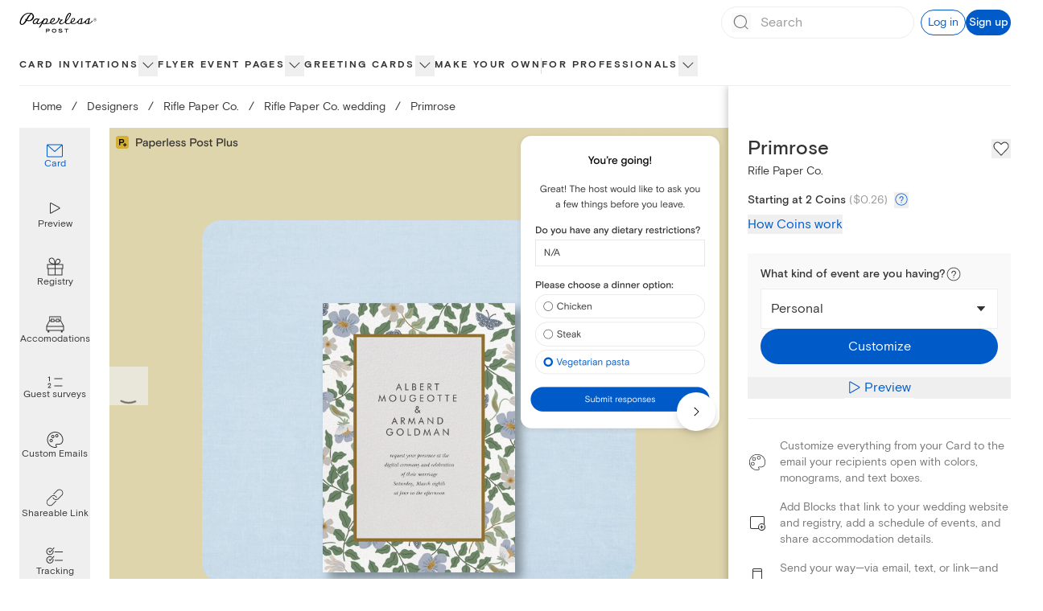

--- FILE ---
content_type: application/javascript
request_url: https://ssr-releases-cdn.paperlesspost.com/_next/static/chunks/4831-137d292cfa190822.js
body_size: 3952
content:
(self.webpackChunk_N_E=self.webpackChunk_N_E||[]).push([[4831],{81804:(t,e,n)=>{"use strict";var o=n(25566),r={},i=function(t){};function s(t,e,n,o,r,s,p,a){if(i(e),!t){var u;if(void 0===e)u=Error("Minified exception occurred; use the non-minified dev environment for the full error message and additional helpful warnings.");else{var c=[n,o,r,s,p,a],l=0;(u=Error(e.replace(/%s/g,function(){return c[l++]}))).name="Invariant Violation"}throw u.framesToPop=1,u}}var p="mixins";t.exports=function(t,e,n){var i=[],a={mixins:"DEFINE_MANY",statics:"DEFINE_MANY",propTypes:"DEFINE_MANY",contextTypes:"DEFINE_MANY",childContextTypes:"DEFINE_MANY",getDefaultProps:"DEFINE_MANY_MERGED",getInitialState:"DEFINE_MANY_MERGED",getChildContext:"DEFINE_MANY_MERGED",render:"DEFINE_ONCE",componentWillMount:"DEFINE_MANY",componentDidMount:"DEFINE_MANY",componentWillReceiveProps:"DEFINE_MANY",shouldComponentUpdate:"DEFINE_ONCE",componentWillUpdate:"DEFINE_MANY",componentDidUpdate:"DEFINE_MANY",componentWillUnmount:"DEFINE_MANY",UNSAFE_componentWillMount:"DEFINE_MANY",UNSAFE_componentWillReceiveProps:"DEFINE_MANY",UNSAFE_componentWillUpdate:"DEFINE_MANY",updateComponent:"OVERRIDE_BASE"},u={getDerivedStateFromProps:"DEFINE_MANY_MERGED"},c={displayName:function(t,e){t.displayName=e},mixins:function(t,e){if(e)for(var n=0;n<e.length;n++)l(t,e[n])},childContextTypes:function(t,e){t.childContextTypes=o({},t.childContextTypes,e)},contextTypes:function(t,e){t.contextTypes=o({},t.contextTypes,e)},getDefaultProps:function(t,e){t.getDefaultProps?t.getDefaultProps=d(t.getDefaultProps,e):t.getDefaultProps=e},propTypes:function(t,e){t.propTypes=o({},t.propTypes,e)},statics:function(t,e){!function(t,e){if(e)for(var n in e){var o=e[n];if(e.hasOwnProperty(n)){if(s(!(n in c),'ReactClass: You are attempting to define a reserved property, `%s`, that shouldn\'t be on the "statics" key. Define it as an instance property instead; it will still be accessible on the constructor.',n),n in t){s("DEFINE_MANY_MERGED"===(u.hasOwnProperty(n)?u[n]:null),"ReactClass: You are attempting to define `%s` on your component more than once. This conflict may be due to a mixin.",n),t[n]=d(t[n],o);return}t[n]=o}}}(t,e)},autobind:function(){}};function l(t,n){if(n){s("function"!=typeof n,"ReactClass: You're attempting to use a component class or function as a mixin. Instead, just use a regular object."),s(!e(n),"ReactClass: You're attempting to use a component as a mixin. Instead, just use a regular object.");var o=t.prototype,r=o.__reactAutoBindPairs;for(var i in n.hasOwnProperty(p)&&c.mixins(t,n.mixins),n)if(n.hasOwnProperty(i)&&i!==p){var u=n[i],l=o.hasOwnProperty(i);if(!function(t,e){var n=a.hasOwnProperty(e)?a[e]:null;y.hasOwnProperty(e)&&s("OVERRIDE_BASE"===n,"ReactClassInterface: You are attempting to override `%s` from your class specification. Ensure that your method names do not overlap with React methods.",e),t&&s("DEFINE_MANY"===n||"DEFINE_MANY_MERGED"===n,"ReactClassInterface: You are attempting to define `%s` on your component more than once. This conflict may be due to a mixin.",e)}(l,i),c.hasOwnProperty(i))c[i](t,u);else{var m=a.hasOwnProperty(i);if("function"!=typeof u||m||l||!1===n.autobind){if(l){var h=a[i];s(m&&("DEFINE_MANY_MERGED"===h||"DEFINE_MANY"===h),"ReactClass: Unexpected spec policy %s for key %s when mixing in component specs.",h,i),"DEFINE_MANY_MERGED"===h?o[i]=d(o[i],u):"DEFINE_MANY"===h&&(o[i]=function(t,e){return function(){t.apply(this,arguments),e.apply(this,arguments)}}(o[i],u))}else o[i]=u}else r.push(i,u),o[i]=u}}}}function m(t,e){for(var n in s(t&&e&&"object"==typeof t&&"object"==typeof e,"mergeIntoWithNoDuplicateKeys(): Cannot merge non-objects."),e)e.hasOwnProperty(n)&&(s(void 0===t[n],"mergeIntoWithNoDuplicateKeys(): Tried to merge two objects with the same key: `%s`. This conflict may be due to a mixin; in particular, this may be caused by two getInitialState() or getDefaultProps() methods returning objects with clashing keys.",n),t[n]=e[n]);return t}function d(t,e){return function(){var n=t.apply(this,arguments),o=e.apply(this,arguments);if(null==n)return o;if(null==o)return n;var r={};return m(r,n),m(r,o),r}}var h={componentDidMount:function(){this.__isMounted=!0}},f={componentWillUnmount:function(){this.__isMounted=!1}},y={replaceState:function(t,e){this.updater.enqueueReplaceState(this,t,e)},isMounted:function(){return!!this.__isMounted}},C=function(){};return o(C.prototype,t.prototype,y),function(t){var e=function(t,o,i){this.__reactAutoBindPairs.length&&function(t){for(var e=t.__reactAutoBindPairs,n=0;n<e.length;n+=2){var o=e[n],r=e[n+1];t[o]=r.bind(t)}}(this),this.props=t,this.context=o,this.refs=r,this.updater=i||n,this.state=null;var p=this.getInitialState?this.getInitialState():null;s("object"==typeof p&&!Array.isArray(p),"%s.getInitialState(): must return an object or null",e.displayName||"ReactCompositeComponent"),this.state=p};for(var o in e.prototype=new C,e.prototype.constructor=e,e.prototype.__reactAutoBindPairs=[],i.forEach(l.bind(null,e)),l(e,h),l(e,t),l(e,f),e.getDefaultProps&&(e.defaultProps=e.getDefaultProps()),s(e.prototype.render,"createClass(...): Class specification must implement a `render` method."),a)e.prototype[o]||(e.prototype[o]=null);return e}}},52306:(t,e,n)=>{"use strict";var o=n(96540),r=n(81804);if(void 0===o)throw Error("create-react-class could not find the React object. If you are using script tags, make sure that React is being loaded before create-react-class.");var i=new o.Component().updater;t.exports=r(o.Component,o.isValidElement,i)},25566:t=>{"use strict";var e=Object.assign.bind(Object);t.exports=e,t.exports.default=t.exports},2694:(t,e,n)=>{"use strict";var o=n(6925);function r(){}function i(){}i.resetWarningCache=r,t.exports=function(){function t(t,e,n,r,i,s){if(s!==o){var p=Error("Calling PropTypes validators directly is not supported by the `prop-types` package. Use PropTypes.checkPropTypes() to call them. Read more at http://fb.me/use-check-prop-types");throw p.name="Invariant Violation",p}}function e(){return t}t.isRequired=t;var n={array:t,bigint:t,bool:t,func:t,number:t,object:t,string:t,symbol:t,any:t,arrayOf:e,element:t,elementType:t,instanceOf:e,node:t,objectOf:e,oneOf:e,oneOfType:e,shape:e,exact:e,checkPropTypes:i,resetWarningCache:r};return n.PropTypes=n,n}},5556:(t,e,n)=>{t.exports=n(2694)()},6925:t=>{"use strict";t.exports="SECRET_DO_NOT_PASS_THIS_OR_YOU_WILL_BE_FIRED"},84831:function(t,e,n){var o,r,i;i=function(t,e,n){"use strict";var o=function(){return!("undefined"==typeof document||"undefined"==typeof window)},r=function(t,e){for(var n in e)t[n]=e[n];return t},i=function(t,e){var n=r({},t);return e.forEach(function(t){delete n[t]}),n},s=function(t,e){e=e||function(){};var n=!1,o=+new Date+"_"+Math.floor(1e3*Math.random()),r=document.createElement("script"),i="jsonp_"+o,s=t.replace("@",i);r.setAttribute("type","text/javascript"),r.setAttribute("src",s),document.body.appendChild(r),setTimeout(function(){n||(n=!0,e(Error("jsonp timeout")))},1e4),window[i]=function(){var t=Array.prototype.slice.call(arguments,0);t.unshift(null),n||(n=!0,e.apply(this,t))}},p={},a=function(t,e){p[t]=e};!function(){if(o()){window.VK||(window.VK={}),window.VK.Share||(window.VK.Share={});var t=window.VK.Share.count;window.VK.Share.count=function(e,n){if("function"==typeof p[e])return p[e](n);"function"==typeof t&&t(e,n)}}}();var u={},c={displayName:"Count",propTypes:{element:n.string,url:n.string,token:n.string},getDefaultProps:function(){var t="";return o()&&(t=window.location.href),{url:t,token:"",element:"span",onCount:function(){}}},getInitialState:function(){return{count:0}},componentDidMount:function(){this.updateCount()},componentWillReceiveProps:function(t){this.props.url!==t.url&&this.setState({count:0},function(){this.updateCount()})},componentDidUpdate:function(){this.props.onCount(this.state.count)},updateCount:function(){if(o()){if("function"==typeof this.fetchCount)return this.fetchCount((function(t){this.setState({count:t})}).bind(this));var t=this.constructUrl();s(t,(function(e,n){if(e)return console.warn("react-social: jsonp timeout for url "+t),this.setState({count:0});this.setState({count:this.extractCount(n)})}).bind(this))}},getCount:function(){return this.state.count},render:function(){return t.createElement(this.props.element,i(this.props,["element","url","onCount","token"]),this.state.count)}},l={displayName:"Button",propTypes:{element:n.oneOfType([n.string,n.func]),media:n.string,message:n.string,onClick:n.func,sharer:n.bool,target:n.string,title:n.string,url:n.string,windowOptions:n.array,_open:n.bool},getDefaultProps:function(){var t="";return o()&&(t=window.location.href),{element:"button",url:t,media:"",message:"",onClick:function(){},windowOptions:[],_open:!0,sharer:!1}},click:function(t){var e=this.constructUrl(),n=this.props.target,r=this.props.windowOptions.join(",");this.props.onClick(t,e,n),o()&&this.props._open&&window.open(e,n,r)},render:function(){var e=i(this.props,["_open","appId","element","media","message","onClick","sharer","title","url","windowOptions"]);return t.createElement(this.props.element,r({onClick:this.click},e))}},m={getDefaultProps:function(){return{target:"_blank"}}};return u.FacebookCount=e({displayName:"FacebookCount",mixins:[c],constructUrl:function(){return this.props.token?"https://graph.facebook.com/v2.8/?callback=@&id="+encodeURIComponent(this.props.url)+"&access_token="+encodeURIComponent(this.props.token):"https://graph.facebook.com/?callback=@&id="+encodeURIComponent(this.props.url)},extractCount:function(t){return t&&t.share&&t.share.share_count?t.share.share_count:0}}),u.TwitterCount=e({displayName:"TwitterCount",mixins:[c],constructUrl:function(){return"https://count.donreach.com/?callback=@&url="+encodeURIComponent(this.props.url)+"&providers=all"},extractCount:function(t){return t.shares.twitter||0}}),u.GooglePlusCount=e({displayName:"GooglePlusCount",mixins:[c],constructUrl:function(){return"https://count.donreach.com/?callback=@&url="+encodeURIComponent(this.props.url)+"&providers=google"},extractCount:function(t){return t.shares.google||0}}),u.PinterestCount=e({displayName:"PinterestCount",mixins:[c],constructUrl:function(){return"https://api.pinterest.com/v1/urls/count.json?callback=@&url="+encodeURIComponent(this.props.url)},extractCount:function(t){return t.count||0}}),u.LinkedInCount=e({displayName:"LinkedInCount",mixins:[c],constructUrl:function(){return"https://www.linkedin.com/countserv/count/share?url="+encodeURIComponent(this.props.url)+"&callback=@&format=jsonp"},extractCount:function(t){return t.count||0}}),u.RedditCount=e({displayName:"RedditCount",mixins:[c],constructUrl:function(){return"https://www.reddit.com/api/info.json?jsonp=@&url="+encodeURIComponent(this.props.url)},extractCount:function(t){for(var e=0,n=t.data.children,o=0;o<n.length;o++)e+=n[o].data.score;return e}}),u.VKontakteCount=e({displayName:"VKontakteCount",mixins:[c],fetchCount:function(t){var e=Math.floor(1e4*Math.random()),n="https://vkontakte.ru/share.php?act=count&index="+e+"&url="+encodeURIComponent(this.props.url);a(e,t),s(n)}}),u.TumblrCount=e({displayName:"TumblrCount",mixins:[c],constructUrl:function(){return"http://api.tumblr.com/v2/share/stats?url="+encodeURIComponent(this.props.url)+"&callback=@"},extractCount:function(t){return t.response.note_count||0}}),u.PocketCount=e({displayName:"PocketCount",mixins:[c],constructUrl:function(){return"https://count.donreach.com/?callback=@&url="+encodeURIComponent(this.props.url)+"&providers=pocket"},extractCount:function(t){return t.shares.pocket||0}}),u.FacebookButton=e({displayName:"FacebookButton",mixins:[l,m],propTypes:{appId:n.oneOfType([n.string,n.number]).isRequired,sharer:n.bool},constructUrl:function(){return this.props.sharer?"https://www.facebook.com/dialog/share?app_id="+encodeURIComponent(this.props.appId)+"&display=popup&caption="+encodeURIComponent(this.props.message)+"&href="+encodeURIComponent(this.props.url)+"&redirect_uri="+encodeURIComponent("https://www.facebook.com/"):"https://www.facebook.com/dialog/feed?app_id="+encodeURIComponent(this.props.appId)+"&display=popup&caption="+encodeURIComponent(this.props.message)+"&link="+encodeURIComponent(this.props.url)+"&picture="+encodeURIComponent(this.props.media)+"&redirect_uri="+encodeURIComponent("https://www.facebook.com/")}}),u.OdnoklassnikiButton=e({displayName:"OdnoklassnikiButton",mixins:[l,m],propTypes:{message:n.string.isRequired,media:n.string.isRequired,title:n.string.isRequired},constructUrl:function(){var t={url:this.props.url,media:encodeURIComponent(this.props.media),title:encodeURIComponent(this.props.title),description:encodeURIComponent(this.props.message)};return["https://connect.ok.ru/offer",Object.keys(t).map(function(e){return e+"="+t[e]}).join("&")].join("?")}}),u.MyMailRuButton=e({displayName:"MyMailRuButton",mixins:[l,m],propTypes:{message:n.string.isRequired,media:n.string.isRequired,title:n.string.isRequired},constructUrl:function(){var t={url:this.props.url,image_url:encodeURIComponent(this.props.media),title:encodeURIComponent(this.props.title),description:encodeURIComponent(this.props.message)};return["http://connect.mail.ru/share",Object.keys(t).map(function(e){return e+"="+t[e]}).join("&")].join("?")}}),u.TwitterButton=e({displayName:"TwitterButton",mixins:[l,m],constructUrl:function(){return"https://twitter.com/intent/tweet?text="+encodeURIComponent(""===this.props.message?this.props.url:this.props.message+" "+this.props.url)}}),u.EmailButton=e({displayName:"EmailButton",mixins:[l,m],constructUrl:function(){return"mailto:?subject="+encodeURIComponent(this.props.message)+"&body="+encodeURIComponent(this.props.url)}}),u.PinterestButton=e({displayName:"PinterestButton",mixins:[l,m],propTypes:{media:n.string.isRequired},constructUrl:function(){return"https://pinterest.com/pin/create/button/?url="+encodeURIComponent(this.props.url)+"&media="+encodeURIComponent(this.props.media)+"&description="+encodeURIComponent(this.props.message)}}),u.VKontakteButton=e({displayName:"VKontakteButton",mixins:[l,m],constructUrl:function(){return"http://vk.com/share.php?url="+encodeURIComponent(this.props.url)+"&title="+encodeURIComponent(this.props.title)+"&description="+encodeURIComponent(this.props.message)}}),u.GooglePlusButton=e({displayName:"GooglePlusButton",mixins:[l,m],constructUrl:function(){return"https://plus.google.com/share?url="+encodeURIComponent(this.props.url)}}),u.RedditButton=e({displayName:"RedditButton",mixins:[l,m],constructUrl:function(){return"https://www.reddit.com/submit?url="+encodeURIComponent(this.props.url)+"&title="+encodeURIComponent(this.props.title)}}),u.LinkedInButton=e({displayName:"LinkedInButton",mixins:[l,m],constructUrl:function(){return"https://www.linkedin.com/shareArticle?url="+encodeURIComponent(this.props.url)+"&title="+encodeURIComponent(this.props.title)}}),u.XingButton=e({displayName:"XingButton",mixins:[l,m],constructUrl:function(){return"https://www.xing.com/app/user?op=share;url="+encodeURIComponent(this.props.url)+";title="+encodeURIComponent(this.props.message)}}),u.TumblrButton=e({displayName:"TumblrButton",mixins:[l,m],constructUrl:function(){return"https://www.tumblr.com/widgets/share/tool?posttype=link&title="+encodeURIComponent(this.props.message)+"&content="+encodeURIComponent(this.props.url)+"&canonicalUrl="+encodeURIComponent(this.props.url)+"&shareSource=tumblr_share_button"}}),u.PocketButton=e({displayName:"PocketButton",mixins:[l,m],constructUrl:function(){return"https://getpocket.com/save?url="+encodeURIComponent(this.props.url)+"&title="+encodeURIComponent(this.props.message)}}),u},t.exports?t.exports=i(n(96540),n(52306),n(5556)):(o=[n(96540)],void 0===(r=i.apply(e,o))||(t.exports=r))}}]);
//# sourceMappingURL=4831-137d292cfa190822.js.map